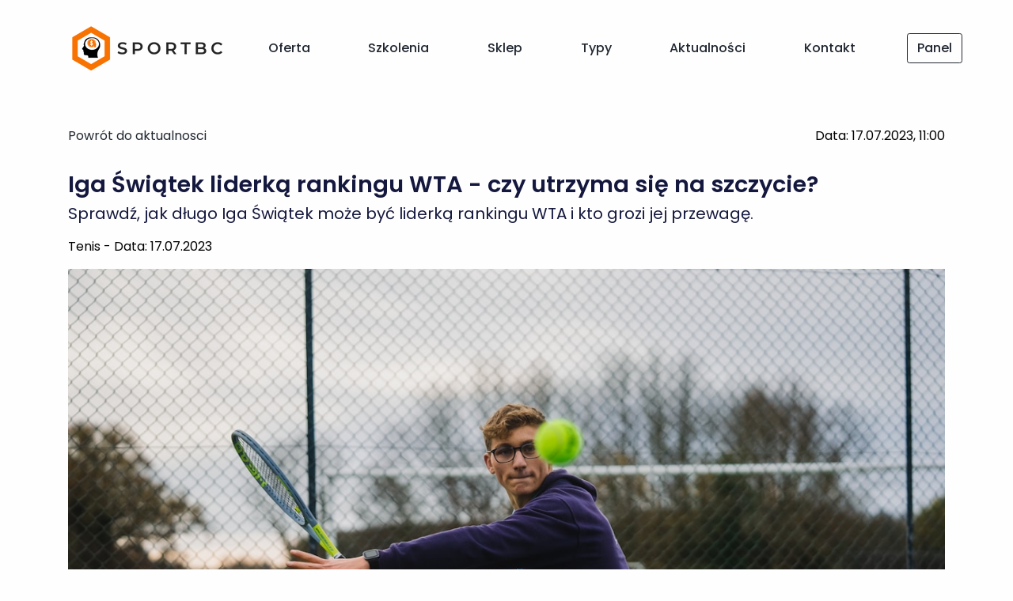

--- FILE ---
content_type: text/html; charset=UTF-8
request_url: https://sport-bc.com/sport/241/iga-swiatek-liderka-ranking-wta-czy-utrzyma-sie-na-szczycie
body_size: 3967
content:
<!DOCTYPE html>
<html lang="pl-PL" dir="ltr">

<head>
    <meta charset="utf-8">
    <meta http-equiv="X-UA-Compatible" content="IE=edge">
    <meta name="viewport" content="width=device-width, initial-scale=1">
    <title>Iga Świątek liderką rankingu WTA - czy utrzyma się na szczycie?</title>
    <meta name="description" content="Sprawdź, jak długo Iga Świątek może być liderką rankingu WTA i kto grozi jej przewagę.">
    <meta name="keywords" content="tenis, Iga Świątek, Aryna Sabalenka, ranking WTA, turniej Canadian Open">
    <meta property="og:title" content="Iga Świątek liderką rankingu WTA - czy utrzyma się na szczycie?">
    <meta name='language' content='PL'>
    <meta property="og:site_name" content="Sport-BC.com">
    <meta property="og:description" content="Sprawdź, jak długo Iga Świątek może być liderką rankingu WTA i kto grozi jej przewagę.">
    <meta name="robots" content="index, follow">
    <meta name='author' content='Sport-BC, kontakt@sport-bc.com'>
    <meta property="og:image" content="/assets/img/sport/soccer.png">
    <meta name='og:email' content='kontakt@sport-bc.com'>
    <link rel="canonical" href="https://sport-bc.com/sport/241/iga-swiatek-liderka-ranking-wta-czy-utrzyma-sie-na-szczycie" >
    <link rel="apple-touch-icon" sizes="180x180" href="/assets/img/logo.png">
    <link rel="icon" type="image/png" sizes="32x32" href="/assets/img/logo.png">
    <link rel="icon" type="image/png" sizes="16x16" href="/assets/img/logo.png">
    <link rel="shortcut icon" type="image/x-icon" href="/assets/img/logo.png">
    <link rel="manifest" href="/assets/img/favicons/manifest.json">
    <meta name="msapplication-TileImage" content="/assets/img/logo.png">
    <meta name="theme-color" content="#ffffff">
    <link href="/assets/css/stheme.css" rel="stylesheet">
    <link href="/assets/css/sport.css" rel="stylesheet">
    <script async src="https://www.googletagmanager.com/gtag/js?id=G-016KKQE2CR"></script>
    <script>
        window.dataLayer = window.dataLayer || [];

        function gtag() {
            dataLayer.push(arguments);
        }

        gtag('js', new Date());

        gtag('config', 'G-016KKQE2CR');
    </script>
    <script type="application/ld+json">
        {
            "@context": "https://schema.org",
            "@type": "NewsArticle",
            "mainEntityOfPage": {
                "@type": "WebPage",
                "@id": "https://sport-bc.com/sport/241/iga-swiatek-liderka-ranking-wta-czy-utrzyma-sie-na-szczycie"
            },
            "headline": "Iga Świątek liderką rankingu WTA - czy utrzyma się na szczycie?",
            "datePublished": "17.07.2023, 11:00",
            "dateModified": "17.07.2023, 11:00",
            "description": "Sprawdź, jak długo Iga Świątek może być liderką rankingu WTA i kto grozi jej przewagę.",
            "image": {
                "@type": "ImageObject",
                "url": "https://images.unsplash.com/photo-1638193855576-a9e2c7dd1b35?crop=entropy&w=1500&h=1000",
                "height": 1000,
                "width":  1500
            },
            "author": {
                "@type": "Organization",
                "name": "sport-bc.com"
            },
            "publisher": {
                "@type": "Organization",
                "name": "sport-bc.com",
                "logo": {
                    "@type": "ImageObject",
                    "url": "https://sport-bc.com/assets/img/logo.png"
                }
            },
             "@language": "pl"
        }
    </script>
</head>
<body>
<main class="main" id="top">
    <nav class="navbar navbar-expand-lg navbar-light fixed-top d-block"
         data-navbar-on-scroll="data-navbar-on-scroll">
        <div class="container"><a class="navbar-brand" href="/"><img width="200" height="100" src="/assets/img/logo.png" alt="logo"></a>
            <button class="navbar-toggler" type="button" data-bs-toggle="collapse"
                    data-bs-target="#navbarSupportedContent" aria-controls="navbarSupportedContent"
                    aria-expanded="false" aria-label="Toggle navigation"><span class="navbar-toggler-icon"> </span>
            </button>
            <div class="collapse navbar-collapse border-top border-lg-0 mt-4 mt-lg-0" id="navbarSupportedContent">
                <ul class="navbar-nav ms-auto pt-2 pt-lg-0 font-base align-items-lg-center align-items-start">
                    <li class="nav-item px-3 px-xl-4"><a class="nav-link fw-medium" aria-current="page" href="/#oferta">Oferta</a>
                    </li>
                    <li class="nav-item px-3 px-xl-4"><a class="nav-link fw-medium" aria-current="page"
                                                         href="/szkolenia">Szkolenia</a></li>
                    <li class="nav-item px-3 px-xl-4"><a class="nav-link fw-medium" aria-current="page" href="/kupszkolenie">Sklep</a>
                    </li>
                    <li class="nav-item px-3 px-xl-4"><a class="nav-link fw-medium" aria-current="page" href="/typy">Typy</a>
                    </li>
                    <!-- <li class="nav-item px-3 px-xl-4"><a class="nav-link fw-medium" aria-current="page" href="/#faq">FAQ</a></li> -->
                    <li class="nav-item px-3 px-xl-4"><a class="nav-link fw-medium" aria-current="page"
                                                         href="/aktualnosci/1">Aktualności</a></li>
                    <li class="nav-item px-3 px-xl-4"><a class="nav-link fw-medium" aria-current="page"
                                                         href="/#kontakt">Kontakt</a></li>
                    <li class="nav-item px-3 px-xl-4"><a class="btn btn-outline-dark order-1 order-lg-0 fw-medium"
                                                         href="/panel.php">Panel</a></li>
                </ul>
            </div>
        </div>
    </nav>
    <section id="blog">
        <article class="container blog-c" itemscope itemtype="http://schema.org/Article">
            <div class="blog-flex"><a href="/aktualnosci/1">Powrót do aktualnosci</a> <div>Data: 17.07.2023, 11:00</div></div>
            <h1 class="blog-title">Iga Świątek liderką rankingu WTA - czy utrzyma się na szczycie?</h1><h2 class="blog-description">Sprawdź, jak długo Iga Świątek może być liderką rankingu WTA i kto grozi jej przewagę.</h2><p class="blog-date">Tenis - Data: 17.07.2023</p>
        <picture>
            <source srcset='https://images.unsplash.com/photo-1638193855576-a9e2c7dd1b35?crop=entropy&w=600&h=300' type='image/webp' media='(max-width: 600px)'>
            <source srcset='https://images.unsplash.com/photo-1638193855576-a9e2c7dd1b35?crop=entropy&w=600&h=300' type='image/jpeg' media='(max-width: 600px)'>
            <source srcset='https://images.unsplash.com/photo-1638193855576-a9e2c7dd1b35?crop=entropy&w=1200' type='image/webp'>
            <source srcset='https://images.unsplash.com/photo-1638193855576-a9e2c7dd1b35?crop=entropy&w=1200' type='image/jpeg'>
            <img src='https://images.unsplash.com/photo-1638193855576-a9e2c7dd1b35?crop=entropy&w=1200' alt='Iga Świątek liderką rankingu WTA - czy utrzyma się na szczycie?' width='1200' height='599' itemprop='image'>
        </picture>
    <!-- Sekcja 1 --><h3 class="blog-subtitle">67. tydzień liderką rankingu WTA</h3><p class="blog-p"><strong>Iga Świątek</strong> utrzymała pierwsze miejsce w zestawieniu, ale po piętach depcze jej Białorusinka <strong>Aryna Sabalenka</strong>. Polka na pewno pozostanie liderką przez kilka najbliższych tygodni.</p><div class="blog-link-container">  <a href="/typy" class="blog-link">Zacznij zarabiać na bukmacherce</a></div><!-- Sekcja 2 --><h3 class="blog-subtitle">Pogromczyni Wimbledonu grozi Świątek</h3><p class="blog-p">Po przegranej w półfinale z <strong>Ons Jabeur</strong>, która wygrała w trzech partiach, <strong>Sabalenka</strong> może przejąć prowadzenie na czele rankingu WTA.</p><div class="blog-link-container">  <a href="/typy/betfan" class="blog-link">Przekierowanie do BetFan</a></div><!-- Sekcja 3 --><h3 class="blog-subtitle">Turniej Canadian Open - szansa na zmianę liderki?</h3><p class="blog-p">W sierpniu odbędzie się prestiżowy turniej WTA 1000 Canadian Open, gdzie za zwycięstwo tenisistka otrzyma 1000 punktów. Czy może to spowodować zmiany na szczycie rankingu?</p><div class="blog-link-container">  <a href="/typy/totalbet" class="blog-link">TotalBet - profesjonalna bukmacherka</a></div><!-- Sekcja 4 --><h3 class="blog-subtitle">Trudna konkurencja dla Świątek</h3><p class="blog-p">W imprezie wezmą udział czołowe zawodniczki rankingu, takie jak <strong>Jelena Rybakina</strong>, <strong>Coco Gauff</strong>, <strong>Jessica Pegula</strong> czy <strong>Ons Jabeur</strong>.</p><div class="blog-link-container">  <a href="/typy/sts" class="blog-link">STS - gwarancja pewnych typów</a></div><!-- Sekcja finałowa --><h3 class="blog-subtitle">Sabalenka groźniej oddech Świątek na plecy</h3><p class="blog-p">Obecnie liderka ma 470 punktów przewagi nad Białorusinką, ale sytuacja może się szybko zmienić. Kto ostatecznie stanie na podium? Odpowiedzi dostaniemy już wkrótce.</p><div class='blog-tip'>                <div class="paid-tip">Darmowy typ z naszych płatnych <a class="paid-link" href="/kupszkolenie">skanerów</a> od Sport-BC</div>                <div>Koper - O. Ljubljana</div>                <div>Data: 22.07. 20:15</div>                <div>Typ: Under 2.5</div>                <div>Kurs: 1.96</div>                <div>Sport: soccer</div>                <div>Kurs pobrany z STS</div>                <div>Przewaga nad bukmacherem: 4.16%</div>                <div>Kurs może ulec zmianie, grając <a class="paid-link" href="/typy">zawyżone kursy</a> będziesz zarabiał w długim terminie!</div>                </div>                    </article>
            </section>
    <div class="container">
        <div class="telegram"></div>
    </div>
    <section class="pb-0 pb-lg-4">
    <footer>
        <div class="container">
            <div class="row">
                <div class="col-lg-3 col-md-7 col-12 mb-4 mb-md-6 mb-lg-0 order-0"><img width="200" height="100" class="mb-4" src="/assets/img/logo.png" width="200" alt="sportbc">
                    <p class="fs--1 text-secondary mb-0 fw-medium">Zacznij zarabiać na zakładach bukmacherskich!</p>
                </div>
                <div class="col-lg-2 col-md-4 mb-4 mb-lg-0 order-lg-1 order-md-2">
                    <h4 class="footer-heading-color fw-bold font-sans-serif mb-3 mb-lg-4">O firmie</h4>
                    <ul class="list-unstyled mb-0">
                        <li class="mb-2"><a class="link-900 fs-1 fw-medium text-decoration-none" href="/#o-firmie">O
                                nas</a></li>
                        <li class="mb-2"><a class="link-900 fs-1 fw-medium text-decoration-none"
                                            href="/#oferta">Oferta</a></li>
                        <li class="mb-2"><a class="link-900 fs-1 fw-medium text-decoration-none" href="/#szkolenia">Szkolenia</a>
                        </li>
                        <li class="mb-2"><a class="link-900 fs-1 fw-medium text-decoration-none"
                                            href="/system-partnerski.php">Współpraca</a></li>
                    </ul>
                </div>
                <div class="col-lg-2 col-md-4 mb-4 mb-lg-0 order-lg-2 order-md-3">
                    <h4 class="footer-heading-color fw-bold font-sans-serif mb-3 mb-lg-4">Kontakt</h4>
                    <ul class="list-unstyled mb-0">
                        <li class="mb-2"><a class="link-900 fs-1 fw-medium text-decoration-none" href="#kontakt">Formularz</a>
                        </li>
                        <li class="mb-2"><a class="link-900 fs-1 fw-medium text-decoration-none" target="_BLANK"
                                            href="https://www.facebook.com/Szkolenia-z-automatyki-w-zak%C5%82adach-bukmacherskich-103333175394578">Messanger</a>
                        </li>
                        <li class="mb-2"><a class="link-900 fs-1 fw-medium text-decoration-none" target="_BLANK"
                                            href="https://t.me/PodziemneTypy">Telegram</a></li>
                    </ul>
                </div>
                <div class="col-lg-2 col-md-4 mb-4 mb-lg-0 order-lg-3 order-md-4">
                    <h4 class="footer-heading-color fw-bold font-sans-serif mb-3 mb-lg-4">Regulamin</h4>
                    <ul class="list-unstyled mb-0">
                        <li class="mb-2"><a class="link-900 fs-1 fw-medium text-decoration-none" target="_BLANK"
                                            href="/regulamin.pdf">Regulamin</a></li>
                        <li class="mb-2"><a class="link-900 fs-1 fw-medium text-decoration-none" target="_BLANK"
                                            href="/polityka%20prywatno%C5%9Bci.pdf">Polityka prywatności</a></li>
                        <li class="mb-2"><a class="link-900 fs-1 fw-medium text-decoration-none" target="_BLANK"
                                            href="/rodo.pdf">Rodo</a></li>
                    </ul>
                </div>
                <div class="col-lg-3 col-md-5 col-12 mb-4 mb-md-6 mb-lg-0 order-lg-4 order-md-1">
                    <div class="icon-group mb-4"><a class="text-decoration-none icon-item shadow-social" id="facebook"
                                                    target="_BLANK"
                                                    href="https://www.facebook.com/Szkolenia-z-automatyki-w-zak%C5%82adach-bukmacherskich-103333175394578"><i
                                    class="fab fa-facebook-f"> </i></a><a
                                class="text-decoration-none icon-item shadow-social" id="instagram"
                                href="https://www.instagram.com/podziemne_typy/"><i class="fab fa-instagram"> </i></a><a
                                class="text-decoration-none icon-item shadow-social" id="twitter"
                                href="https://www.youtube.com/channel/UCuPnqxm5xwj_2cUjXaCQMrQ"><i
                                    class="fab fa-youtube"> </i></a></div>
                </div>
            </div>
        </div>
     </footer>
    </section>
    <div class="py-5 text-center">
        <p class="mb-0 text-secondary fs--1 fw-medium">SportBC.com</p>
    </div>
    <div id="mBlock">

    </div>
</main>
<script src="/vendors/@popperjs/popper.min.js"></script>
<script src="/vendors/bootstrap/bootstrap.min.js"></script>
<script src="/vendors/is/is.min.js"></script>
<script src="/assets/js/theme.js"></script>
 <script async src="https://cdnjs.cloudflare.com/ajax/libs/font-awesome/6.6.0/js/all.min.js"></script>
<script
        src="/js/faq.js">
</script>
<link rel="preload" href="https://fonts.googleapis.com/css2?family=Poppins:wght@400;500;600;700&family=Volkhov:wght@700&display=swap" as="style" onload="this.onload=null;this.rel='stylesheet'">
<noscript><link rel="stylesheet" href="https://fonts.googleapis.com/css2?family=Poppins:wght@400;500;600;700&family=Volkhov:wght@700&display=swap"></noscript>
</body>
</html>

--- FILE ---
content_type: text/css
request_url: https://sport-bc.com/assets/css/stheme.css
body_size: 3770
content:
p,ul{margin-top:0;margin-bottom:1rem}.navbar,.row{display:-webkit-box;display:-ms-flexbox}.btn,.form-control-color:not(:disabled):not([readonly]),.form-control[type=file]:not(:disabled):not([readonly]),[type=button]:not(:disabled),[type=reset]:not(:disabled),[type=submit]:not(:disabled),button:not(:disabled){cursor:pointer}.btn,.btn:hover,body{color:#5e6282}.navbar,body{position:relative}.btn:hover,.navbar-brand:focus,.navbar-brand:hover,.navbar-toggler:focus,.navbar-toggler:hover,a{text-decoration:none}.btn,.navbar-toggler-icon,img{vertical-align:middle}:root{--bs-blue:#747DEF;--bs-indigo:#6237FF;--bs-purple:#A1B0FC;--bs-pink:#D42DA3;--bs-red:#DF6951;--bs-orange:#DF6951;--bs-yellow:#F1A501;--bs-green:#79B93C;--bs-teal:#006380;--bs-cyan:#2fc4f1;--bs-white:#FFFEFE;--bs-gray:#F0F4F9;--bs-gray-dark:#616161;--bs-primary:#F1A501;--bs-secondary:#5E6282;--bs-success:#79B93C;--bs-info:#006380;--bs-warning:#F1A501;--bs-danger:#DF6951;--bs-light:#F0F4F9;--bs-dark:#212832;--bs-font-sans-serif:"Poppins","Rubik","Open Sans",-apple-system,BlinkMacSystemFont,"Segoe UI","Helvetica Neue",Arial,sans-serif,"Apple Color Emoji","Segoe UI Emoji","Segoe UI Symbol";--bs-font-monospace:"SFMono-Regular",Menlo,Monaco,Consolas,"Liberation Mono","Courier New",monospace;--bs-gradient:linear-gradient(180deg, rgba(255, 254, 254, 0.15), rgba(255, 254, 254, 0))}*,::after,::before{-webkit-box-sizing:border-box;box-sizing:border-box}@media (prefers-reduced-motion:no-preference){:root{scroll-behavior:smooth}}body{margin:0;font-family:Poppins,Rubik,-apple-system,BlinkMacSystemFont,"Segoe UI","Helvetica Neue",Arial,sans-serif,"Apple Color Emoji","Segoe UI Emoji","Segoe UI Symbol";font-size:1rem;font-weight:400;line-height:1.5;background-color:#fffefe;-webkit-text-size-adjust:100%;-webkit-tap-highlight-color:transparent;-webkit-font-smoothing:antialiased;-moz-osx-font-smoothing:grayscale}h1,h2,h3,h4{margin-top:0;margin-bottom:.5rem;font-family:Poppins,Rubik,"Open Sans",-apple-system,BlinkMacSystemFont,"Segoe UI","Helvetica Neue",Arial,sans-serif,"Apple Color Emoji","Segoe UI Emoji","Segoe UI Symbol";font-weight:600;line-height:1.2;color:#14183e}h1{font-size:calc(1.3052rem + .66244vw)}h2{font-size:calc(1.28518rem + .42217vw)}h3{font-size:calc(1.26738rem + .20859vw)}h4{font-size:calc(1.25156rem + .01875vw)}ul{padding-left:1.1rem}a{color:#212832}a:hover{color:#f1a501;text-decoration:underline}button{border-radius:0;margin:0;font-family:inherit;font-size:inherit;line-height:inherit;text-transform:none}button:focus:not(:focus-visible){outline:0}[type=button],button{-webkit-appearance:button}::-moz-focus-inner{padding:0;border-style:none}::-webkit-datetime-edit-day-field,::-webkit-datetime-edit-fields-wrapper,::-webkit-datetime-edit-hour-field,::-webkit-datetime-edit-minute,::-webkit-datetime-edit-month-field,::-webkit-datetime-edit-text,::-webkit-datetime-edit-year-field{padding:0}::-webkit-inner-spin-button{height:auto}::-webkit-search-decoration{-webkit-appearance:none}::-webkit-color-swatch-wrapper{padding:0}::file-selector-button{font:inherit}::-webkit-file-upload-button{font:inherit;-webkit-appearance:button}.list-unstyled{padding-left:0;list-style:none}.container{width:100%;padding-right:var(--bs-gutter-x,1rem);padding-left:var(--bs-gutter-x,1rem);margin-right:auto;margin-left:auto}@media (min-width:576px){.container{max-width:540px}}@media (min-width:768px){.container{max-width:720px}.col-md-4{-webkit-box-flex:0;-ms-flex:0 0 auto;flex:0 0 auto;width:33.33333%}.col-md-5{-webkit-box-flex:0;-ms-flex:0 0 auto;flex:0 0 auto;width:41.66667%}.col-md-7{-webkit-box-flex:0;-ms-flex:0 0 auto;flex:0 0 auto;width:58.33333%}}@media (min-width:992px){.container{max-width:960px}.col-lg-2{-webkit-box-flex:0;-ms-flex:0 0 auto;flex:0 0 auto;width:16.66667%}.col-lg-3{-webkit-box-flex:0;-ms-flex:0 0 auto;flex:0 0 auto;width:25%}}@media (min-width:1200px){h1{font-size:1.80203rem}h2{font-size:1.60181rem}h3{font-size:1.42383rem}h4{font-size:1.26563rem}.container{max-width:1140px}}@media (min-width:1400px){.container{max-width:1320px}}.row{--bs-gutter-x:2rem;--bs-gutter-y:0;display:flex;-ms-flex-wrap:wrap;flex-wrap:wrap;margin-top:calc(var(--bs-gutter-y) * -1);margin-right:calc(var(--bs-gutter-x)/ -2);margin-left:calc(var(--bs-gutter-x)/ -2)}.row>*{-ms-flex-negative:0;flex-shrink:0;width:100%;max-width:100%;padding-right:calc(var(--bs-gutter-x)/ 2);padding-left:calc(var(--bs-gutter-x)/ 2);margin-top:var(--bs-gutter-y)}.col-12{-webkit-box-flex:0;-ms-flex:0 0 auto;flex:0 0 auto;width:100%}.form-control::file-selector-button{padding:.375rem .75rem;margin:-.375rem -.75rem;-webkit-margin-end:.75rem;margin-inline-end:.75rem;color:#5e6282;background-color:#f5f5f5;pointer-events:none;border:0 solid;border-inline-end-width:1px;border-radius:0;-webkit-transition:color .15s ease-in-out,background-color .15s ease-in-out,border-color .15s ease-in-out,-webkit-box-shadow .15s ease-in-out;transition:color .15s ease-in-out,background-color .15s ease-in-out,border-color .15s ease-in-out,box-shadow .15s ease-in-out,-webkit-box-shadow .15s ease-in-out;-o-transition:color .15s ease-in-out,background-color .15s ease-in-out,border-color .15s ease-in-out,box-shadow .15s ease-in-out;border-color:inherit}.form-control:hover:not(:disabled):not([readonly])::file-selector-button{background-color:#e9e9e9}.form-control:hover:not(:disabled):not([readonly])::-webkit-file-upload-button{background-color:#e9e9e9}.form-control-sm::file-selector-button{padding:.25rem .5rem;margin:-.25rem -.5rem;-webkit-margin-end:.5rem;margin-inline-end:.5rem}.form-control-lg::file-selector-button{padding:.5rem 1rem;margin:-.5rem -1rem;-webkit-margin-end:1rem;margin-inline-end:1rem}.form-floating>.form-control:not(:-moz-placeholder-shown){padding-top:1.625rem;padding-bottom:.625rem}.form-floating>.form-control:not(:-ms-input-placeholder){padding-top:1.625rem;padding-bottom:.625rem}.form-floating>.form-control:not(:-moz-placeholder-shown)~label{opacity:.65;transform:scale(.85) translateY(-.5rem) translateX(.15rem)}.form-floating>.form-control:not(:-ms-input-placeholder)~label{opacity:.65;-ms-transform:scale(.85) translateY(-.5rem) translateX(.15rem);transform:scale(.85) translateY(-.5rem) translateX(.15rem)}.btn{display:inline-block;font-weight:400;line-height:1.5;text-align:center;-webkit-user-select:none;-moz-user-select:none;-ms-user-select:none;user-select:none;background-color:transparent;border:1px solid transparent;padding:.375rem .75rem;font-size:1rem;border-radius:.2rem;-webkit-transition:color .15s ease-in-out,background-color .15s ease-in-out,border-color .15s ease-in-out,-webkit-box-shadow .15s ease-in-out;transition:color .15s ease-in-out,background-color .15s ease-in-out,border-color .15s ease-in-out,box-shadow .15s ease-in-out,-webkit-box-shadow .15s ease-in-out;-o-transition:color .15s ease-in-out,background-color .15s ease-in-out,border-color .15s ease-in-out,box-shadow .15s ease-in-out}.btn:focus{outline:0;-webkit-box-shadow:0 0 0 .25rem rgba(241,165,1,.25);box-shadow:0 0 0 .25rem rgba(241,165,1,.25)}.btn:disabled{pointer-events:none;opacity:.65}.btn-outline-dark{color:#212832;border-color:#212832}.btn-outline-dark:active,.btn-outline-dark:hover{color:#fffefe;background-color:#212832;border-color:#212832}.btn-outline-dark:active:focus,.btn-outline-dark:focus{-webkit-box-shadow:0 0 0 0 rgba(33,40,50,.5);box-shadow:0 0 0 0 rgba(33,40,50,.5)}.btn-outline-dark:disabled{color:#212832;background-color:transparent}.collapse:not(.show){display:none}.nav-link:focus,.nav-link:hover{color:#f1a501;text-decoration:none}.navbar{display:flex;-ms-flex-wrap:wrap;flex-wrap:wrap;-webkit-box-align:center;-ms-flex-align:center;align-items:center;-webkit-box-pack:justify;-ms-flex-pack:justify;justify-content:space-between;padding:.5rem 1rem}.icon-group,.navbar-nav,.navbar>.container{display:-webkit-box;display:-ms-flexbox}.navbar>.container{display:flex;-ms-flex-wrap:inherit;flex-wrap:inherit;-webkit-box-align:center;-ms-flex-align:center;align-items:center;-webkit-box-pack:justify;-ms-flex-pack:justify;justify-content:space-between}.navbar-brand{padding-top:.18213rem;padding-bottom:.18213rem;margin-right:1rem;font-size:calc(1.26738rem + .20859vw);white-space:nowrap}.navbar-nav{display:flex;-webkit-box-orient:vertical;-webkit-box-direction:normal;-ms-flex-direction:column;flex-direction:column;padding-left:0;margin-bottom:0;list-style:none}.navbar-nav .nav-link{padding-right:0;padding-left:0}.navbar-collapse{-ms-flex-preferred-size:100%;flex-basis:100%;-webkit-box-flex:1;-ms-flex-positive:1;flex-grow:1;-webkit-box-align:center;-ms-flex-align:center;align-items:center}.navbar-toggler{padding:.25rem .75rem;font-size:1.2rem;line-height:1;background-color:transparent;border:1px solid transparent;border-radius:.2rem;-webkit-transition:-webkit-box-shadow .15s ease-in-out;transition:box-shadow .15s ease-in-out;-o-transition:box-shadow .15s ease-in-out;transition:box-shadow .15s ease-in-out,-webkit-box-shadow .15s ease-in-out}@media (prefers-reduced-motion:reduce){.form-control::file-selector-button{-webkit-transition:none;-o-transition:none;transition:none}.btn,.nav-link,.navbar-toggler{-webkit-transition:none;-o-transition:none;transition:none}}.navbar-toggler:focus{outline:0;-webkit-box-shadow:0 0;box-shadow:0 0}.navbar-toggler-icon{display:inline-block;width:1.5em;height:1.5em;background-repeat:no-repeat;background-position:center;background-size:100%}.navbar-light .navbar-brand,.navbar-light .navbar-brand:focus,.navbar-light .navbar-brand:hover,.navbar-light .navbar-nav .nav-link:focus,.navbar-light .navbar-nav .nav-link:hover{color:#f1a501}.navbar-light .navbar-nav .nav-link{color:#212832}.navbar-light .navbar-toggler{color:#212832;border-color:rgba(0,0,0,.1)}.navbar-light .navbar-toggler-icon{background-image:url("data:image/svg+xml;charset=utf8,%3Csvg viewBox='0 0 30 30' xmlns='http://www.w3.org/2000/svg'%3E%3Cpath stroke='%23212832' stroke-width='2' stroke-linecap='round' stroke-miterlimit='10' d='M0 6h30M0 14h30M0 22h30'/%3E%3C/svg%3E")}.fixed-top{position:fixed;top:0;right:0;left:0;z-index:1030}.container,section{position:relative}.visually-hidden-focusable:not(:focus):not(:focus-within){position:absolute!important;width:1px!important;height:1px!important;padding:0!important;margin:-1px!important;overflow:hidden!important;clip:rect(0,0,0,0)!important;white-space:nowrap!important;border:0!important}.d-block{display:block!important}.border-top{border-top:1px solid #eee!important}.align-items-start{-webkit-box-align:start!important;-ms-flex-align:start!important;align-items:flex-start!important}.order-0{-webkit-box-ordinal-group:1!important;-ms-flex-order:0!important;order:0!important}.order-1{-webkit-box-ordinal-group:2!important;-ms-flex-order:1!important;order:1!important}.mt-4{margin-top:1.8rem!important}.mb-0{margin-bottom:0!important}.mb-2{margin-bottom:.5rem!important}.mb-3{margin-bottom:1rem!important}.mb-4{margin-bottom:1.8rem!important}.ms-auto{margin-left:auto!important}.px-3{padding-right:1rem!important;padding-left:1rem!important}.py-5{padding-top:2.5rem!important;padding-bottom:2.5rem!important}.pt-2{padding-top:.5rem!important}.pt-5{padding-top:2.5rem!important}.pb-0{padding-bottom:0!important}.fs--1{font-size:.88889rem!important}.fs-1{font-size:1.125rem!important}.fw-medium{font-weight:500!important}.fw-bold{font-weight:700!important}.text-center{text-align:center!important}.text-decoration-none{text-decoration:none!important}.link-900,.text-secondary{color:#5e6282!important}@media (min-width:768px){.order-md-1{-webkit-box-ordinal-group:2!important;-ms-flex-order:1!important;order:1!important}.order-md-2{-webkit-box-ordinal-group:3!important;-ms-flex-order:2!important;order:2!important}.order-md-3{-webkit-box-ordinal-group:4!important;-ms-flex-order:3!important;order:3!important}.order-md-4{-webkit-box-ordinal-group:5!important;-ms-flex-order:4!important;order:4!important}.mb-md-6{margin-bottom:3rem!important}}@media (min-width:1200px){.navbar-brand{font-size:1.42383rem}.px-xl-4{padding-right:1.8rem!important;padding-left:1.8rem!important}}::-webkit-input-placeholder{opacity:1;color:#e0e0e0!important}::-moz-placeholder{opacity:1;color:#e0e0e0!important}:-ms-input-placeholder{opacity:1;color:#e0e0e0!important}::-ms-input-placeholder{opacity:1;color:#e0e0e0!important}.footer-heading-color,.icon-item{color:#080809}html{scroll-behavior:smooth;-webkit-overflow-scrolling:smooth;scroll-padding-top:6.3125rem}section{padding-top:3rem;padding-bottom:3rem}@media (min-width:992px){.navbar-expand-lg{-ms-flex-wrap:nowrap;flex-wrap:nowrap;-webkit-box-pack:start;-ms-flex-pack:start;justify-content:flex-start}.navbar-expand-lg .navbar-nav{-webkit-box-orient:horizontal;-webkit-box-direction:normal;-ms-flex-direction:row;flex-direction:row}.navbar-expand-lg .navbar-nav .nav-link{padding-right:.5rem;padding-left:.5rem}.navbar-expand-lg .navbar-collapse{display:-webkit-box!important;display:-ms-flexbox!important;display:flex!important;-ms-flex-preferred-size:auto;flex-basis:auto}.navbar-expand-lg .navbar-toggler{display:none}.border-lg-0{border:0!important}.align-items-lg-center{-webkit-box-align:center!important;-ms-flex-align:center!important;align-items:center!important}.order-lg-0{-webkit-box-ordinal-group:1!important;-ms-flex-order:0!important;order:0!important}.order-lg-1{-webkit-box-ordinal-group:2!important;-ms-flex-order:1!important;order:1!important}.order-lg-2{-webkit-box-ordinal-group:3!important;-ms-flex-order:2!important;order:2!important}.order-lg-3{-webkit-box-ordinal-group:4!important;-ms-flex-order:3!important;order:3!important}.order-lg-4{-webkit-box-ordinal-group:5!important;-ms-flex-order:4!important;order:4!important}.mt-lg-0{margin-top:0!important}.mb-lg-0{margin-bottom:0!important}.mb-lg-4{margin-bottom:1.8rem!important}.pt-lg-0{padding-top:0!important}.pb-lg-4{padding-bottom:1.8rem!important}section{padding-top:5rem;padding-bottom:5rem}}.btn,.font-sans-serif,.navbar,button{font-family:Poppins,Rubik,"Open Sans",-apple-system,BlinkMacSystemFont,"Segoe UI","Helvetica Neue",Arial,sans-serif,"Apple Color Emoji","Segoe UI Emoji","Segoe UI Symbol"}.font-base{font-family:Poppins,Rubik,-apple-system,BlinkMacSystemFont,"Segoe UI","Helvetica Neue",Arial,sans-serif,"Apple Color Emoji","Segoe UI Emoji","Segoe UI Symbol"}.link-900:focus,.link-900:hover{color:#f1a501!important}.icon-group{display:flex}.icon-group .icon-item:not(:last-child){margin-right:1.8rem}.icon-item{border-radius:50%;display:-webkit-box;display:-ms-flexbox;display:flex;-webkit-box-pack:center;-ms-flex-pack:center;justify-content:center;-webkit-box-align:center;-ms-flex-align:center;align-items:center;background-color:#eee;-webkit-transition:.2s ease-in-out;-o-transition:.2s ease-in-out;transition:.2s ease-in-out;height:2.5rem;width:2.5rem;border:0;font-size:.875rem}.icon-item#facebook,.icon-item#instagram,.icon-item#twitter{background:#fffefe}.icon-item#facebook:focus,.icon-item#facebook:hover{background-color:#3c5a99}.icon-item#instagram:focus,.icon-item#instagram:hover{background-image:conic-gradient(from 180deg at 50% 50%,#b8d2f1 0deg,#f289aa 60deg,#c68bf0 106.09deg,#d164da 153.75deg,#c963e8 221.25deg,#bfc2e8 258.75deg,#ffc999 288.75deg,#d0d8c9 315deg,#bad0f1 334.13deg,#ced8cb 358.97deg,rgba(255,255,255,0) 360deg)}.icon-item#twitter:focus,.icon-item#twitter:hover{background-color:#1da1f2}.icon-item:focus,.icon-item:hover{color:#fffefe}.shadow-social{-webkit-box-shadow:0 2px 10px 0 rgba(0,0,0,.1)!important;box-shadow:0 2px 10px 0 rgba(0,0,0,.1)!important}.navbar{-webkit-transition:padding .3s linear;-o-transition:padding .3s linear;transition:padding .3s linear}

--- FILE ---
content_type: text/css
request_url: https://sport-bc.com/assets/css/sport.css
body_size: 252
content:
.blog-description{font-weight:400;font-size:20px;margin-bottom:18px}.blog-flex,.faq-desc{margin-bottom:32px}.blog-subtitle{margin-top:18px}.blog-p{font-size:18px}.blog-link-container{display:flex;flex-wrap:wrap;gap:6px}.blog-c img{height:100%;width:100%}.blog-flex{display:flex;flex-wrap:wrap;justify-content:space-between}@media only screen and (max-width:768px){.blog-flex{flex-direction:column}}.faq-main{margin-top:32px;font-size:32px;border-left:3px solid #7171ff;padding-left:8px}.faq-q{font-weight:500}#blog{margin-top:80px;padding-bottom:0;color:#000}.telegramBanner{height:auto;max-width:100%;}.blog-link{text-decoration:underline}

--- FILE ---
content_type: application/javascript
request_url: https://sport-bc.com/assets/js/theme.js
body_size: 3826
content:
"use strict";

function ownKeys(object, enumerableOnly) { var keys = Object.keys(object); if (Object.getOwnPropertySymbols) { var symbols = Object.getOwnPropertySymbols(object); if (enumerableOnly) symbols = symbols.filter(function (sym) { return Object.getOwnPropertyDescriptor(object, sym).enumerable; }); keys.push.apply(keys, symbols); } return keys; }

function _objectSpread(target) { for (var i = 1; i < arguments.length; i++) { var source = arguments[i] != null ? arguments[i] : {}; if (i % 2) { ownKeys(Object(source), true).forEach(function (key) { _defineProperty(target, key, source[key]); }); } else if (Object.getOwnPropertyDescriptors) { Object.defineProperties(target, Object.getOwnPropertyDescriptors(source)); } else { ownKeys(Object(source)).forEach(function (key) { Object.defineProperty(target, key, Object.getOwnPropertyDescriptor(source, key)); }); } } return target; }

function _defineProperty(obj, key, value) { if (key in obj) { Object.defineProperty(obj, key, { value: value, enumerable: true, configurable: true, writable: true }); } else { obj[key] = value; } return obj; }

/* -------------------------------------------------------------------------- */

/*                                    Utils                                   */

/* -------------------------------------------------------------------------- */
var docReady = function docReady(fn) {
  // see if DOM is already available
  if (document.readyState === "loading") {
    document.addEventListener("DOMContentLoaded", fn);
  } else {
    setTimeout(fn, 1);
  }
};

var resize = function resize(fn) {
  return window.addEventListener("resize", fn);
};

var isIterableArray = function isIterableArray(array) {
  return Array.isArray(array) && !!array.length;
};

var camelize = function camelize(str) {
  var text = str.replace(/[-_\s.]+(.)?/g, function (_, c) {
    return c ? c.toUpperCase() : "";
  });
  return "".concat(text.substr(0, 1).toLowerCase()).concat(text.substr(1));
};

var getData = function getData(el, data) {
  try {
    return JSON.parse(el.dataset[camelize(data)]);
  } catch (e) {
    return el.dataset[camelize(data)];
  }
};
/* ----------------------------- Colors function ---------------------------- */


var hexToRgb = function hexToRgb(hexValue) {
  var hex;
  hexValue.indexOf("#") === 0 ? hex = hexValue.substring(1) : hex = hexValue; // Expand shorthand form (e.g. "03F") to full form (e.g. "0033FF")

  var shorthandRegex = /^#?([a-f\d])([a-f\d])([a-f\d])$/i;
  var result = /^#?([a-f\d]{2})([a-f\d]{2})([a-f\d]{2})$/i.exec(hex.replace(shorthandRegex, function (m, r, g, b) {
    return r + r + g + g + b + b;
  }));
  return result ? [parseInt(result[1], 16), parseInt(result[2], 16), parseInt(result[3], 16)] : null;
};

var rgbaColor = function rgbaColor() {
  var color = arguments.length > 0 && arguments[0] !== undefined ? arguments[0] : "#fff";
  var alpha = arguments.length > 1 && arguments[1] !== undefined ? arguments[1] : 0.5;
  return "rgba(".concat(hexToRgb(color), ", ").concat(alpha, ")");
};
/* --------------------------------- Colors --------------------------------- */


var colors = {
  primary: "#0091e9",
  secondary: "#002147",
  success: "#00d27a",
  info: "#27bcfd",
  warning: "#FFC928",
  danger: "#EE4D47",
  light: "#F9FAFD",
  dark: "#000"
};
var grays = {
  white: "#fff",
  100: "#f9fafd",
  200: "#edf2f9",
  300: "#d8e2ef",
  400: "#b6c1d2",
  500: "#9da9bb",
  600: "#748194",
  700: "#5e6e82",
  800: "#4d5969",
  900: "#344050",
  1000: "#232e3c",
  1100: "#0b1727",
  black: "#000"
};

var hasClass = function hasClass(el, className) {
  !el && false;
  return el.classList.value.includes(className);
};

var addClass = function addClass(el, className) {
  el.classList.add(className);
};

var getOffset = function getOffset(el) {
  var rect = el.getBoundingClientRect();
  var scrollLeft = window.pageXOffset || document.documentElement.scrollLeft;
  var scrollTop = window.pageYOffset || document.documentElement.scrollTop;
  return {
    top: rect.top + scrollTop,
    left: rect.left + scrollLeft
  };
};

var isScrolledIntoView = function isScrolledIntoView(el) {
  var top = el.offsetTop;
  var left = el.offsetLeft;
  var width = el.offsetWidth;
  var height = el.offsetHeight;

  while (el.offsetParent) {
    // eslint-disable-next-line no-param-reassign
    el = el.offsetParent;
    top += el.offsetTop;
    left += el.offsetLeft;
  }

  return {
    all: top >= window.pageYOffset && left >= window.pageXOffset && top + height <= window.pageYOffset + window.innerHeight && left + width <= window.pageXOffset + window.innerWidth,
    partial: top < window.pageYOffset + window.innerHeight && left < window.pageXOffset + window.innerWidth && top + height > window.pageYOffset && left + width > window.pageXOffset
  };
};

var breakpoints = {
  xs: 0,
  sm: 576,
  md: 768,
  lg: 992,
  xl: 1200,
  xxl: 1540
};

var getBreakpoint = function getBreakpoint(el) {
  var classes = el && el.classList.value;
  var breakpoint;

  if (classes) {
    breakpoint = breakpoints[classes.split(" ").filter(function (cls) {
      return cls.includes("navbar-expand-");
    }).pop().split("-").pop()];
  }

  return breakpoint;
};
/* --------------------------------- Cookie --------------------------------- */


var setCookie = function setCookie(name, value, expire) {
  var expires = new Date();
  expires.setTime(expires.getTime() + expire);
  document.cookie = "".concat(name, "=").concat(value, ";expires=").concat(expires.toUTCString());
};

var getCookie = function getCookie(name) {
  var keyValue = document.cookie.match("(^|;) ?".concat(name, "=([^;]*)(;|$)"));
  return keyValue ? keyValue[2] : keyValue;
};

var settings = {
  tinymce: {
    theme: "oxide"
  },
  chart: {
    borderColor: "rgba(255, 255, 255, 0.8)"
  }
};
/* -------------------------- Chart Initialization -------------------------- */

var newChart = function newChart(chart, config) {
  var ctx = chart.getContext("2d");
  return new window.Chart(ctx, config);
};
/* ---------------------------------- Store --------------------------------- */


var getItemFromStore = function getItemFromStore(key, defaultValue) {
  var store = arguments.length > 2 && arguments[2] !== undefined ? arguments[2] : localStorage;

  try {
    return JSON.parse(store.getItem(key)) || defaultValue;
  } catch (_unused) {
    return store.getItem(key) || defaultValue;
  }
};

var setItemToStore = function setItemToStore(key, payload) {
  var store = arguments.length > 2 && arguments[2] !== undefined ? arguments[2] : localStorage;
  return store.setItem(key, payload);
};

var getStoreSpace = function getStoreSpace() {
  var store = arguments.length > 0 && arguments[0] !== undefined ? arguments[0] : localStorage;
  return parseFloat((escape(encodeURIComponent(JSON.stringify(store))).length / (1024 * 1024)).toFixed(2));
};

var utils = {
  docReady: docReady,
  resize: resize,
  isIterableArray: isIterableArray,
  camelize: camelize,
  getData: getData,
  hasClass: hasClass,
  addClass: addClass,
  hexToRgb: hexToRgb,
  rgbaColor: rgbaColor,
  colors: colors,
  grays: grays,
  getOffset: getOffset,
  isScrolledIntoView: isScrolledIntoView,
  getBreakpoint: getBreakpoint,
  setCookie: setCookie,
  getCookie: getCookie,
  newChart: newChart,
  settings: settings,
  getItemFromStore: getItemFromStore,
  setItemToStore: setItemToStore,
  getStoreSpace: getStoreSpace
};
/* -------------------------------------------------------------------------- */

/*                                  Detector                                  */

/* -------------------------------------------------------------------------- */

// var detectorInit = function detectorInit() {
//   var _window = window,
//       is = _window.is;
//   var html = document.querySelector('html');
//   is.opera() && addClass(html, 'opera');
//   is.mobile() && addClass(html, 'mobile');
//   is.firefox() && addClass(html, 'firefox');
//   is.safari() && addClass(html, 'safari');
//   is.ios() && addClass(html, 'ios');
//   is.iphone() && addClass(html, 'iphone');
//   is.ipad() && addClass(html, 'ipad');
//   is.ie() && addClass(html, 'ie');
//   is.edge() && addClass(html, 'edge');
//   is.chrome() && addClass(html, 'chrome');
//   is.mac() && addClass(html, 'osx');
//   is.windows() && addClass(html, 'windows');
//   navigator.userAgent.match('CriOS') && addClass(html, 'chrome');
// };
/*-----------------------------------------------
|   Top navigation opacity on scroll
-----------------------------------------------*/


var navbarInit = function navbarInit() {
  var Selector = {
    NAVBAR: '[data-navbar-on-scroll]',
    NAVBAR_COLLAPSE: '.navbar-collapse',
    NAVBAR_TOGGLER: '.navbar-toggler'
  };
  var ClassNames = {
    COLLAPSED: 'collapsed'
  };
  var Events = {
    SCROLL: 'scroll',
    SHOW_BS_COLLAPSE: 'show.bs.collapse',
    HIDE_BS_COLLAPSE: 'hide.bs.collapse',
    HIDDEN_BS_COLLAPSE: 'hidden.bs.collapse'
  };
  var DataKey = {
    NAVBAR_ON_SCROLL: 'navbar-light-on-scroll'
  };
  var navbar = document.querySelector(Selector.NAVBAR); // responsive nav collapsed

  navbar.addEventListener('click', function (e) {
    if (e.target.classList.contains('nav-link') && window.innerWidth < utils.getBreakpoint(navbar)) {
      navbar.querySelector(Selector.NAVBAR_TOGGLER).click();
    }
  });

  if (navbar) {
    var windowHeight = window.innerHeight;
    var html = document.documentElement;
    var navbarCollapse = navbar.querySelector(Selector.NAVBAR_COLLAPSE);

    var allColors = _objectSpread(_objectSpread({}, utils.colors), utils.grays);

    var name = utils.getData(navbar, DataKey.NAVBAR_ON_SCROLL);
    var colorName = Object.keys(allColors).includes(name) ? name : 'light';
    var color = allColors[colorName];
    var bgClassName = "bg-".concat(colorName);
    var paddingName = 'padding-transition';
    var colorRgb = utils.hexToRgb(color);

    var _window$getComputedSt = window.getComputedStyle(navbar),
        backgroundImage = _window$getComputedSt.backgroundImage;

    var transition = 'background-color,padding 0.35s ease';
    navbar.style.backgroundImage = 'none'; // Change navbar background color on scroll

    window.addEventListener(Events.SCROLL, function () {
      var scrollTop = html.scrollTop;
      var alpha = scrollTop / windowHeight * 0.35; // Add class on scroll

      navbar.classList.add('backdrop');

      if (alpha === 0) {
        navbar.classList.remove('backdrop');
      }

      alpha >= 1 && (alpha = 1);
      navbar.style.backgroundColor = "rgba(".concat(colorRgb[0], ", ").concat(colorRgb[1], ", ").concat(colorRgb[2], ", ").concat(alpha, ")");
      navbar.style.backgroundImage = alpha > 0 || utils.hasClass(navbarCollapse, 'show') ? backgroundImage : 'none';
      alpha > 0 || utils.hasClass(navbarCollapse, 'show') ? navbar.classList.add(paddingName) : navbar.classList.remove(paddingName);
    }); // Toggle bg class on window resize

    utils.resize(function () {
      var breakPoint = utils.getBreakpoint(navbar);

      if (window.innerWidth > breakPoint) {
        navbar.style.backgroundImage = html.scrollTop ? backgroundImage : 'none'; // navbar.style.transition = 'none';
      } else if (!utils.hasClass(navbar.querySelector(Selector.NAVBAR_TOGGLER), ClassNames.COLLAPSED)) {
        // navbar.classList.add(bgClassName);
        // navbar.classList.add(paddingName);
        navbar.style.backgroundImage = backgroundImage;
      }

      if (window.innerWidth <= breakPoint) {// navbar.style.transition = utils.hasClass(navbarCollapse, 'show') ? transition : 'none';
      }
    });
    navbarCollapse.addEventListener(Events.SHOW_BS_COLLAPSE, function () {
      navbar.classList.add(bgClassName); // navbar.classList.add(paddingName);

      navbar.style.backgroundImage = backgroundImage;
      navbar.style.transition = transition;
    });
    navbarCollapse.addEventListener(Events.HIDE_BS_COLLAPSE, function () {
      navbar.classList.remove(bgClassName); // navbar.classList.remove(paddingName);

      !html.scrollTop && (navbar.style.backgroundImage = 'none');
    });
    navbarCollapse.addEventListener(Events.HIDDEN_BS_COLLAPSE, function () {// navbar.style.transition = 'none';
    });
  }
};
/* -------------------------------------------------------------------------- */

/*                                Scroll To Top                               */

/* -------------------------------------------------------------------------- */


var scrollToTop = function scrollToTop() {
  document.querySelectorAll('[data-anchor] > a, [data-scroll-to]').forEach(function (anchor) {
    anchor.addEventListener('click', function (e) {
      var _utils$getData;

      e.preventDefault();
      var el = e.target;
      var id = utils.getData(el, 'scroll-to') || el.getAttribute('href');
      window.scroll({
        top: (_utils$getData = utils.getData(el, 'offset-top')) !== null && _utils$getData !== void 0 ? _utils$getData : utils.getOffset(document.querySelector(id)).top - 100,
        left: 0,
        behavior: 'smooth'
      });
      window.location.hash = id;
    });
  });
}; // /* -------------------------------------------------------------------------- */
// /*                            Theme Initialization                            */
// /* -------------------------------------------------------------------------- */


docReady(navbarInit);
// docReady(detectorInit);
docReady(scrollToTop);
//# sourceMappingURL=theme.js.map


--- FILE ---
content_type: application/javascript
request_url: https://sport-bc.com/js/faq.js
body_size: 1794
content:
const items = document.querySelectorAll('.accordion button');

function toggleAccordion() {
  const itemToggle = this.getAttribute('aria-expanded');

  for (i = 0; i < items.length; i++) {
    items[i].setAttribute('aria-expanded', 'false');
  }

  if (itemToggle == 'false') {
    this.setAttribute('aria-expanded', 'true');
  }
}

items.forEach((item) => item.addEventListener('click', toggleAccordion));
const showTelegram = () =>{
  var blogDateElement = document.querySelector('.blog-date');

  if (blogDateElement) {
    // Stwórz nowy element <button>
    var button = document.createElement('button');
    button.innerText = 'Zobacz dzisiejsze typy na telegramie - Kliknij tutaj!';

    // Dodaj stylizację do przycisku
    button.style.padding = '8px';
    button.style.backgroundColor = '#28a745'; // Zielony
    button.style.color = 'white';
    button.style.border = 'none';
    button.style.cursor = 'pointer';
    button.style.fontSize = '16px';
    button.style.borderRadius = '4px';
    button.style.textAlign = 'center';
    button.style.textDecoration = 'none';
    button.style.display = 'block';
    button.style.marginTop = '8px';
    // Dodaj funkcję na hover
    button.onmouseover = function() {
      button.style.backgroundColor = '#218838'; // Jaśniejszy zielony na hover
    };
    var icon = document.createElement('img');
    icon.src = '/assets/img/telegram-svgrepo-com.svg';
    icon.style.width = '40px'; // Ustaw rozmiar ikony
    icon.style.height = '40px'; // Ustaw rozmiar ikony
    icon.style.marginRight = '8px'; // Odstęp między ikoną a tekstem

    // Dodaj ikonę jako pierwsze dziecko przycisku
    button.insertBefore(icon, button.firstChild);
    // Przywróć kolor po usunięciu kursora
    button.onmouseout = function() {
      button.style.backgroundColor = '#28a745';
    };

    // Dodaj funkcję kliknięcia
    button.onclick = function() {
      window.open('https://t.me/+Y0ejwyCZHN5mNjFk', '_blank');
    };

    // Dodaj przycisk do elementu o klasie 'blog-date'
    blogDateElement.appendChild(button);
  }
  const telegram = document.querySelector(".telegram");
  if(telegram){
    const link = document.createElement("a");
    link.href = "https://t.me/typujemysbc";
    link.target = "_blank";
    const img = document.createElement("img");
    img.src = "/assets/img/telegramBanner.webp";
    img.className = "telegramBanner";
    img.alt = "Dołącz do największej grupy typerskiej w Polsce";
    link.appendChild(img);
    telegram.appendChild(link);
    img.loading = "lazy";
    function setImgDimensions() {
      if (window.innerWidth <= 600) {
        img.width = 600;
        img.height = Math.round((600 / 1288) * 644);
        img.src= "/assets/img/telegramBanner_600x300.webp"
      } else {
        img.width = 1288;
        img.height = 644;
      }
    }
    setImgDimensions();
    window.addEventListener('resize', setImgDimensions);
  }
}

//setTimeout(showTelegram, 1000)

const showModal = () =>{
  const modalShown = getCookie("modalShown");

  if (!modalShown) {
    const data = `<div class="modal fade" id="mModal" tabindex="-1" aria-labelledby="exampleModalLabel" aria-hidden="true">
  <div class="mDialog modal-dialog modal-dialog-centered">
    <div class="mContent modal-content">
      <div class="modal-header">
        <h5 class="modal-title" id="exampleModalLabel">Dołącz do darmowej grupy z typami na telegramie</h5>
        <button type="button" class="btn-close" data-bs-dismiss="modal" aria-label="Close"></button>
      </div>
      <div class="modal-body">
      <a href="https://t.me/typujemysbc" target="_BLANK">
        <img class="imgModal" src="/assets/img/telegramBanner.png" alt="Darmowa grupa z typami na telegramie od sport-bc.com">
      </a>
      </div>
      <div class="modal-footer">
        <button type="button" class="btn btn-secondary" data-bs-dismiss="modal">Wyjdź</button>
         <a href="https://t.me/typujemysbc" target="_BLANK">
          <button type="button" class="mButton btn btn-success">Dołącz do grupy</button>
         </a>
      </div>
    </div>
  </div>
</div>`
    if(document.querySelector("#mBlock")){
      document.querySelector("#mBlock").innerHTML = data
      const myModal = new bootstrap.Modal(document.getElementById('mModal'))
      myModal.show()
      setCookie("modalShown", "true", 14);
    }

  }
}

setTimeout(showModal, 5000)

function getCookie(name) {
  const value = `; ${document.cookie}`;
  const parts = value.split(`; ${name}=`);
  if (parts.length === 2) return parts.pop().split(';').shift();
}

// Funkcja do ustawiania ciasteczek
function setCookie(name, value, days) {
  const d = new Date();
  d.setTime(d.getTime() + (days * 24 * 60 * 60 * 1000));
  const expires = `expires=${d.toUTCString()}`;
  document.cookie = `${name}=${value};${expires};path=/`;
}